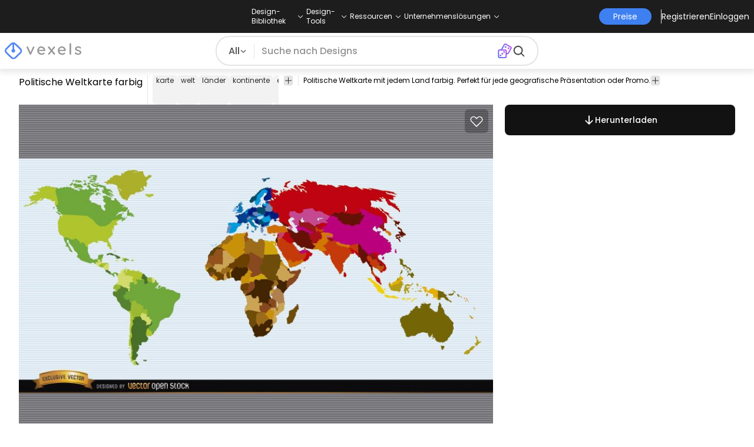

--- FILE ---
content_type: image/svg+xml
request_url: https://de.vexels.com/astro-static/icons/dice.svg
body_size: 627
content:
<svg width="27" height="27" viewBox="0 0 27 27" fill="none" xmlns="http://www.w3.org/2000/svg">
<rect x="14.1512" y="1.25616" width="13" height="13" rx="2" transform="rotate(30 14.1512 1.25616)" stroke="url(#paint0_linear_11177_3540)" stroke-width="2"/>
<circle cx="15.3342" cy="6.93917" r="1.5" transform="rotate(30 15.3342 6.93917)" fill="url(#paint1_linear_11177_3540)"/>
<circle cx="20.3342" cy="8.93917" r="1.5" transform="rotate(30 20.3342 8.93917)" fill="url(#paint2_linear_11177_3540)"/>
<rect x="3.28516" y="11.8901" width="13" height="13" rx="2" fill="white" stroke="url(#paint3_linear_11177_3540)" stroke-width="2"/>
<circle cx="9.78516" cy="18.3901" r="1.5" fill="url(#paint4_linear_11177_3540)"/>
<circle cx="12.7852" cy="15.3901" r="1.5" fill="url(#paint5_linear_11177_3540)"/>
<circle cx="6.78516" cy="21.3901" r="1.5" fill="url(#paint6_linear_11177_3540)"/>
<defs>
<linearGradient id="paint0_linear_11177_3540" x1="9.94928" y1="13.779" x2="28.2708" y2="-3.35124" gradientUnits="userSpaceOnUse">
<stop stop-color="#3F80F1"/>
<stop offset="1" stop-color="#D946EF"/>
</linearGradient>
<linearGradient id="paint1_linear_11177_3540" x1="13.067" y1="8.21695" x2="16.7313" y2="4.7909" gradientUnits="userSpaceOnUse">
<stop stop-color="#3F80F1"/>
<stop offset="1" stop-color="#D946EF"/>
</linearGradient>
<linearGradient id="paint2_linear_11177_3540" x1="18.067" y1="10.217" x2="21.7313" y2="6.7909" gradientUnits="userSpaceOnUse">
<stop stop-color="#3F80F1"/>
<stop offset="1" stop-color="#D946EF"/>
</linearGradient>
<linearGradient id="paint3_linear_11177_3540" x1="-1.55072" y1="24.779" x2="16.7708" y2="7.64876" gradientUnits="userSpaceOnUse">
<stop stop-color="#3F80F1"/>
<stop offset="1" stop-color="#D946EF"/>
</linearGradient>
<linearGradient id="paint4_linear_11177_3540" x1="7.51798" y1="19.6679" x2="11.1823" y2="16.2419" gradientUnits="userSpaceOnUse">
<stop stop-color="#3F80F1"/>
<stop offset="1" stop-color="#D946EF"/>
</linearGradient>
<linearGradient id="paint5_linear_11177_3540" x1="10.518" y1="16.6679" x2="14.1823" y2="13.2419" gradientUnits="userSpaceOnUse">
<stop stop-color="#3F80F1"/>
<stop offset="1" stop-color="#D946EF"/>
</linearGradient>
<linearGradient id="paint6_linear_11177_3540" x1="4.51798" y1="22.6679" x2="8.18228" y2="19.2419" gradientUnits="userSpaceOnUse">
<stop stop-color="#3F80F1"/>
<stop offset="1" stop-color="#D946EF"/>
</linearGradient>
</defs>
</svg>
